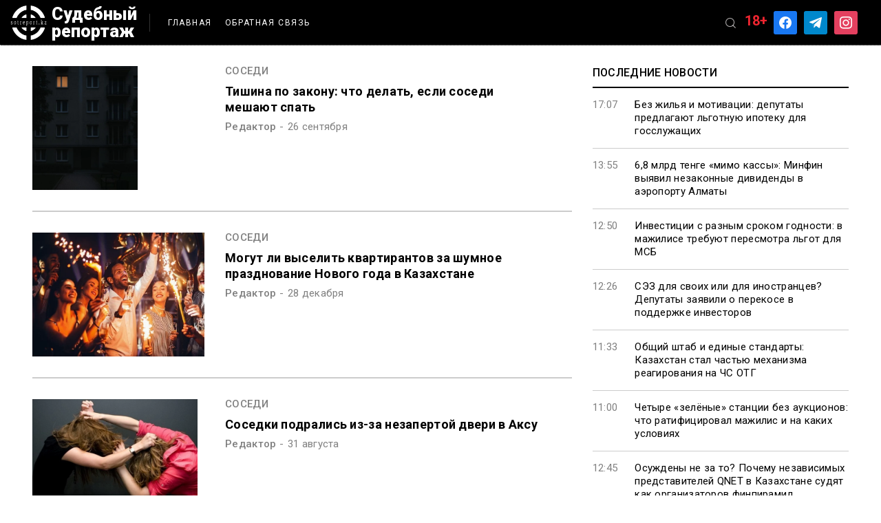

--- FILE ---
content_type: text/html; charset=UTF-8
request_url: https://sotreport.kz/tag/sosedi/
body_size: 13661
content:
<!doctype html>
<html dir="ltr" lang="ru-RU" prefix="og: https://ogp.me/ns#">
<head>
	<meta charset="UTF-8">
	<meta name="viewport" content="width=device-width, initial-scale=1">
	<meta name="yandex-verification" content="8b5d371b9818118f" />
	<link rel="profile" href="https://gmpg.org/xfn/11">
	<link rel="stylesheet" href="https://unpkg.com/swiper/swiper-bundle.min.css" />
	
	<script src="https://code.jquery.com/jquery-3.6.0.js"
  	integrity="sha256-H+K7U5CnXl1h5ywQfKtSj8PCmoN9aaq30gDh27Xc0jk="
  	crossorigin="anonymous"></script>
	

	<!-- Yandex.Metrika counter -->
	<script type="text/javascript" >
	   (function(m,e,t,r,i,k,a){m[i]=m[i]||function(){(m[i].a=m[i].a||[]).push(arguments)};
	   m[i].l=1*new Date();k=e.createElement(t),a=e.getElementsByTagName(t)[0],k.async=1,k.src=r,a.parentNode.insertBefore(k,a)})
	   (window, document, "script", "https://mc.yandex.ru/metrika/tag.js", "ym");

	   ym(81318001, "init", {
			clickmap:true,
			trackLinks:true,
			accurateTrackBounce:true,
			webvisor:true
	   });
	</script>
	<noscript><div><img src="https://mc.yandex.ru/watch/81318001" style="position:absolute; left:-9999px;" alt="" /></div></noscript>
	<!-- /Yandex.Metrika counter -->
	
	<!-- Global site tag (gtag.js) - Google Analytics -->
	<script async src="https://www.googletagmanager.com/gtag/js?id=G-L9QM82MBSL"></script>
	<script>
	  window.dataLayer = window.dataLayer || [];
	  function gtag(){dataLayer.push(arguments);}
	  gtag('js', new Date());

	  gtag('config', 'G-L9QM82MBSL');
	</script>
	<title>соседи - Судебный репортаж</title>
	<style>img:is([sizes="auto" i], [sizes^="auto," i]) { contain-intrinsic-size: 3000px 1500px }</style>
	
		<!-- All in One SEO 4.7.9.1 - aioseo.com -->
	<meta name="robots" content="max-image-preview:large" />
	<link rel="canonical" href="https://sotreport.kz/tag/sosedi/" />
	<meta name="generator" content="All in One SEO (AIOSEO) 4.7.9.1" />
		<script type="application/ld+json" class="aioseo-schema">
			{"@context":"https:\/\/schema.org","@graph":[{"@type":"BreadcrumbList","@id":"https:\/\/sotreport.kz\/tag\/sosedi\/#breadcrumblist","itemListElement":[{"@type":"ListItem","@id":"https:\/\/sotreport.kz\/#listItem","position":1,"name":"\u0413\u043b\u0430\u0432\u043d\u0430\u044f \u0441\u0442\u0440\u0430\u043d\u0438\u0446\u0430","item":"https:\/\/sotreport.kz\/","nextItem":{"@type":"ListItem","@id":"https:\/\/sotreport.kz\/tag\/sosedi\/#listItem","name":"\u0441\u043e\u0441\u0435\u0434\u0438"}},{"@type":"ListItem","@id":"https:\/\/sotreport.kz\/tag\/sosedi\/#listItem","position":2,"name":"\u0441\u043e\u0441\u0435\u0434\u0438","previousItem":{"@type":"ListItem","@id":"https:\/\/sotreport.kz\/#listItem","name":"\u0413\u043b\u0430\u0432\u043d\u0430\u044f \u0441\u0442\u0440\u0430\u043d\u0438\u0446\u0430"}}]},{"@type":"CollectionPage","@id":"https:\/\/sotreport.kz\/tag\/sosedi\/#collectionpage","url":"https:\/\/sotreport.kz\/tag\/sosedi\/","name":"\u0441\u043e\u0441\u0435\u0434\u0438 - \u0421\u0443\u0434\u0435\u0431\u043d\u044b\u0439 \u0440\u0435\u043f\u043e\u0440\u0442\u0430\u0436","inLanguage":"ru-RU","isPartOf":{"@id":"https:\/\/sotreport.kz\/#website"},"breadcrumb":{"@id":"https:\/\/sotreport.kz\/tag\/sosedi\/#breadcrumblist"}},{"@type":"Organization","@id":"https:\/\/sotreport.kz\/#organization","name":"\u0421\u0443\u0434\u0435\u0431\u043d\u044b\u0439 \u0440\u0435\u043f\u043e\u0440\u0442\u0430\u0436","url":"https:\/\/sotreport.kz\/"},{"@type":"WebSite","@id":"https:\/\/sotreport.kz\/#website","url":"https:\/\/sotreport.kz\/","name":"\u0421\u0443\u0434\u0435\u0431\u043d\u044b\u0439 \u0440\u0435\u043f\u043e\u0440\u0442\u0430\u0436","inLanguage":"ru-RU","publisher":{"@id":"https:\/\/sotreport.kz\/#organization"}}]}
		</script>
		<!-- All in One SEO -->

<link rel='dns-prefetch' href='//stats.wp.com' />
<link rel='preconnect' href='//i0.wp.com' />
<link rel='preconnect' href='//c0.wp.com' />
<link rel="alternate" type="application/rss+xml" title="Судебный репортаж &raquo; Лента" href="https://sotreport.kz/feed/" />
<link rel="alternate" type="application/rss+xml" title="Судебный репортаж &raquo; Лента метки соседи" href="https://sotreport.kz/tag/sosedi/feed/" />
		<!-- This site uses the Google Analytics by MonsterInsights plugin v9.3.0 - Using Analytics tracking - https://www.monsterinsights.com/ -->
							<script src="//www.googletagmanager.com/gtag/js?id=G-L9QM82MBSL"  data-cfasync="false" data-wpfc-render="false" async></script>
			<script data-cfasync="false" data-wpfc-render="false">
				var mi_version = '9.3.0';
				var mi_track_user = true;
				var mi_no_track_reason = '';
								var MonsterInsightsDefaultLocations = {"page_location":"https:\/\/sotreport.kz\/tag\/sosedi\/"};
				if ( typeof MonsterInsightsPrivacyGuardFilter === 'function' ) {
					var MonsterInsightsLocations = (typeof MonsterInsightsExcludeQuery === 'object') ? MonsterInsightsPrivacyGuardFilter( MonsterInsightsExcludeQuery ) : MonsterInsightsPrivacyGuardFilter( MonsterInsightsDefaultLocations );
				} else {
					var MonsterInsightsLocations = (typeof MonsterInsightsExcludeQuery === 'object') ? MonsterInsightsExcludeQuery : MonsterInsightsDefaultLocations;
				}

								var disableStrs = [
										'ga-disable-G-L9QM82MBSL',
									];

				/* Function to detect opted out users */
				function __gtagTrackerIsOptedOut() {
					for (var index = 0; index < disableStrs.length; index++) {
						if (document.cookie.indexOf(disableStrs[index] + '=true') > -1) {
							return true;
						}
					}

					return false;
				}

				/* Disable tracking if the opt-out cookie exists. */
				if (__gtagTrackerIsOptedOut()) {
					for (var index = 0; index < disableStrs.length; index++) {
						window[disableStrs[index]] = true;
					}
				}

				/* Opt-out function */
				function __gtagTrackerOptout() {
					for (var index = 0; index < disableStrs.length; index++) {
						document.cookie = disableStrs[index] + '=true; expires=Thu, 31 Dec 2099 23:59:59 UTC; path=/';
						window[disableStrs[index]] = true;
					}
				}

				if ('undefined' === typeof gaOptout) {
					function gaOptout() {
						__gtagTrackerOptout();
					}
				}
								window.dataLayer = window.dataLayer || [];

				window.MonsterInsightsDualTracker = {
					helpers: {},
					trackers: {},
				};
				if (mi_track_user) {
					function __gtagDataLayer() {
						dataLayer.push(arguments);
					}

					function __gtagTracker(type, name, parameters) {
						if (!parameters) {
							parameters = {};
						}

						if (parameters.send_to) {
							__gtagDataLayer.apply(null, arguments);
							return;
						}

						if (type === 'event') {
														parameters.send_to = monsterinsights_frontend.v4_id;
							var hookName = name;
							if (typeof parameters['event_category'] !== 'undefined') {
								hookName = parameters['event_category'] + ':' + name;
							}

							if (typeof MonsterInsightsDualTracker.trackers[hookName] !== 'undefined') {
								MonsterInsightsDualTracker.trackers[hookName](parameters);
							} else {
								__gtagDataLayer('event', name, parameters);
							}
							
						} else {
							__gtagDataLayer.apply(null, arguments);
						}
					}

					__gtagTracker('js', new Date());
					__gtagTracker('set', {
						'developer_id.dZGIzZG': true,
											});
					if ( MonsterInsightsLocations.page_location ) {
						__gtagTracker('set', MonsterInsightsLocations);
					}
										__gtagTracker('config', 'G-L9QM82MBSL', {"forceSSL":"true","link_attribution":"true"} );
															window.gtag = __gtagTracker;										(function () {
						/* https://developers.google.com/analytics/devguides/collection/analyticsjs/ */
						/* ga and __gaTracker compatibility shim. */
						var noopfn = function () {
							return null;
						};
						var newtracker = function () {
							return new Tracker();
						};
						var Tracker = function () {
							return null;
						};
						var p = Tracker.prototype;
						p.get = noopfn;
						p.set = noopfn;
						p.send = function () {
							var args = Array.prototype.slice.call(arguments);
							args.unshift('send');
							__gaTracker.apply(null, args);
						};
						var __gaTracker = function () {
							var len = arguments.length;
							if (len === 0) {
								return;
							}
							var f = arguments[len - 1];
							if (typeof f !== 'object' || f === null || typeof f.hitCallback !== 'function') {
								if ('send' === arguments[0]) {
									var hitConverted, hitObject = false, action;
									if ('event' === arguments[1]) {
										if ('undefined' !== typeof arguments[3]) {
											hitObject = {
												'eventAction': arguments[3],
												'eventCategory': arguments[2],
												'eventLabel': arguments[4],
												'value': arguments[5] ? arguments[5] : 1,
											}
										}
									}
									if ('pageview' === arguments[1]) {
										if ('undefined' !== typeof arguments[2]) {
											hitObject = {
												'eventAction': 'page_view',
												'page_path': arguments[2],
											}
										}
									}
									if (typeof arguments[2] === 'object') {
										hitObject = arguments[2];
									}
									if (typeof arguments[5] === 'object') {
										Object.assign(hitObject, arguments[5]);
									}
									if ('undefined' !== typeof arguments[1].hitType) {
										hitObject = arguments[1];
										if ('pageview' === hitObject.hitType) {
											hitObject.eventAction = 'page_view';
										}
									}
									if (hitObject) {
										action = 'timing' === arguments[1].hitType ? 'timing_complete' : hitObject.eventAction;
										hitConverted = mapArgs(hitObject);
										__gtagTracker('event', action, hitConverted);
									}
								}
								return;
							}

							function mapArgs(args) {
								var arg, hit = {};
								var gaMap = {
									'eventCategory': 'event_category',
									'eventAction': 'event_action',
									'eventLabel': 'event_label',
									'eventValue': 'event_value',
									'nonInteraction': 'non_interaction',
									'timingCategory': 'event_category',
									'timingVar': 'name',
									'timingValue': 'value',
									'timingLabel': 'event_label',
									'page': 'page_path',
									'location': 'page_location',
									'title': 'page_title',
									'referrer' : 'page_referrer',
								};
								for (arg in args) {
																		if (!(!args.hasOwnProperty(arg) || !gaMap.hasOwnProperty(arg))) {
										hit[gaMap[arg]] = args[arg];
									} else {
										hit[arg] = args[arg];
									}
								}
								return hit;
							}

							try {
								f.hitCallback();
							} catch (ex) {
							}
						};
						__gaTracker.create = newtracker;
						__gaTracker.getByName = newtracker;
						__gaTracker.getAll = function () {
							return [];
						};
						__gaTracker.remove = noopfn;
						__gaTracker.loaded = true;
						window['__gaTracker'] = __gaTracker;
					})();
									} else {
										console.log("");
					(function () {
						function __gtagTracker() {
							return null;
						}

						window['__gtagTracker'] = __gtagTracker;
						window['gtag'] = __gtagTracker;
					})();
									}
			</script>
				<!-- / Google Analytics by MonsterInsights -->
		<script>
window._wpemojiSettings = {"baseUrl":"https:\/\/s.w.org\/images\/core\/emoji\/15.0.3\/72x72\/","ext":".png","svgUrl":"https:\/\/s.w.org\/images\/core\/emoji\/15.0.3\/svg\/","svgExt":".svg","source":{"concatemoji":"https:\/\/sotreport.kz\/wp-includes\/js\/wp-emoji-release.min.js?ver=6.7.4"}};
/*! This file is auto-generated */
!function(i,n){var o,s,e;function c(e){try{var t={supportTests:e,timestamp:(new Date).valueOf()};sessionStorage.setItem(o,JSON.stringify(t))}catch(e){}}function p(e,t,n){e.clearRect(0,0,e.canvas.width,e.canvas.height),e.fillText(t,0,0);var t=new Uint32Array(e.getImageData(0,0,e.canvas.width,e.canvas.height).data),r=(e.clearRect(0,0,e.canvas.width,e.canvas.height),e.fillText(n,0,0),new Uint32Array(e.getImageData(0,0,e.canvas.width,e.canvas.height).data));return t.every(function(e,t){return e===r[t]})}function u(e,t,n){switch(t){case"flag":return n(e,"\ud83c\udff3\ufe0f\u200d\u26a7\ufe0f","\ud83c\udff3\ufe0f\u200b\u26a7\ufe0f")?!1:!n(e,"\ud83c\uddfa\ud83c\uddf3","\ud83c\uddfa\u200b\ud83c\uddf3")&&!n(e,"\ud83c\udff4\udb40\udc67\udb40\udc62\udb40\udc65\udb40\udc6e\udb40\udc67\udb40\udc7f","\ud83c\udff4\u200b\udb40\udc67\u200b\udb40\udc62\u200b\udb40\udc65\u200b\udb40\udc6e\u200b\udb40\udc67\u200b\udb40\udc7f");case"emoji":return!n(e,"\ud83d\udc26\u200d\u2b1b","\ud83d\udc26\u200b\u2b1b")}return!1}function f(e,t,n){var r="undefined"!=typeof WorkerGlobalScope&&self instanceof WorkerGlobalScope?new OffscreenCanvas(300,150):i.createElement("canvas"),a=r.getContext("2d",{willReadFrequently:!0}),o=(a.textBaseline="top",a.font="600 32px Arial",{});return e.forEach(function(e){o[e]=t(a,e,n)}),o}function t(e){var t=i.createElement("script");t.src=e,t.defer=!0,i.head.appendChild(t)}"undefined"!=typeof Promise&&(o="wpEmojiSettingsSupports",s=["flag","emoji"],n.supports={everything:!0,everythingExceptFlag:!0},e=new Promise(function(e){i.addEventListener("DOMContentLoaded",e,{once:!0})}),new Promise(function(t){var n=function(){try{var e=JSON.parse(sessionStorage.getItem(o));if("object"==typeof e&&"number"==typeof e.timestamp&&(new Date).valueOf()<e.timestamp+604800&&"object"==typeof e.supportTests)return e.supportTests}catch(e){}return null}();if(!n){if("undefined"!=typeof Worker&&"undefined"!=typeof OffscreenCanvas&&"undefined"!=typeof URL&&URL.createObjectURL&&"undefined"!=typeof Blob)try{var e="postMessage("+f.toString()+"("+[JSON.stringify(s),u.toString(),p.toString()].join(",")+"));",r=new Blob([e],{type:"text/javascript"}),a=new Worker(URL.createObjectURL(r),{name:"wpTestEmojiSupports"});return void(a.onmessage=function(e){c(n=e.data),a.terminate(),t(n)})}catch(e){}c(n=f(s,u,p))}t(n)}).then(function(e){for(var t in e)n.supports[t]=e[t],n.supports.everything=n.supports.everything&&n.supports[t],"flag"!==t&&(n.supports.everythingExceptFlag=n.supports.everythingExceptFlag&&n.supports[t]);n.supports.everythingExceptFlag=n.supports.everythingExceptFlag&&!n.supports.flag,n.DOMReady=!1,n.readyCallback=function(){n.DOMReady=!0}}).then(function(){return e}).then(function(){var e;n.supports.everything||(n.readyCallback(),(e=n.source||{}).concatemoji?t(e.concatemoji):e.wpemoji&&e.twemoji&&(t(e.twemoji),t(e.wpemoji)))}))}((window,document),window._wpemojiSettings);
</script>
<style id='wp-emoji-styles-inline-css'>

	img.wp-smiley, img.emoji {
		display: inline !important;
		border: none !important;
		box-shadow: none !important;
		height: 1em !important;
		width: 1em !important;
		margin: 0 0.07em !important;
		vertical-align: -0.1em !important;
		background: none !important;
		padding: 0 !important;
	}
</style>
<link rel='stylesheet' id='wp-block-library-css' href='https://c0.wp.com/c/6.7.4/wp-includes/css/dist/block-library/style.min.css' media='all' />
<link rel='stylesheet' id='wpzoom-social-icons-block-style-css' href='https://sotreport.kz/wp-content/plugins/social-icons-widget-by-wpzoom/block/dist/style-wpzoom-social-icons.css?ver=4.3.4' media='all' />
<link rel='stylesheet' id='mediaelement-css' href='https://c0.wp.com/c/6.7.4/wp-includes/js/mediaelement/mediaelementplayer-legacy.min.css' media='all' />
<link rel='stylesheet' id='wp-mediaelement-css' href='https://c0.wp.com/c/6.7.4/wp-includes/js/mediaelement/wp-mediaelement.min.css' media='all' />
<style id='jetpack-sharing-buttons-style-inline-css'>
.jetpack-sharing-buttons__services-list{display:flex;flex-direction:row;flex-wrap:wrap;gap:0;list-style-type:none;margin:5px;padding:0}.jetpack-sharing-buttons__services-list.has-small-icon-size{font-size:12px}.jetpack-sharing-buttons__services-list.has-normal-icon-size{font-size:16px}.jetpack-sharing-buttons__services-list.has-large-icon-size{font-size:24px}.jetpack-sharing-buttons__services-list.has-huge-icon-size{font-size:36px}@media print{.jetpack-sharing-buttons__services-list{display:none!important}}.editor-styles-wrapper .wp-block-jetpack-sharing-buttons{gap:0;padding-inline-start:0}ul.jetpack-sharing-buttons__services-list.has-background{padding:1.25em 2.375em}
</style>
<style id='classic-theme-styles-inline-css'>
/*! This file is auto-generated */
.wp-block-button__link{color:#fff;background-color:#32373c;border-radius:9999px;box-shadow:none;text-decoration:none;padding:calc(.667em + 2px) calc(1.333em + 2px);font-size:1.125em}.wp-block-file__button{background:#32373c;color:#fff;text-decoration:none}
</style>
<style id='global-styles-inline-css'>
:root{--wp--preset--aspect-ratio--square: 1;--wp--preset--aspect-ratio--4-3: 4/3;--wp--preset--aspect-ratio--3-4: 3/4;--wp--preset--aspect-ratio--3-2: 3/2;--wp--preset--aspect-ratio--2-3: 2/3;--wp--preset--aspect-ratio--16-9: 16/9;--wp--preset--aspect-ratio--9-16: 9/16;--wp--preset--color--black: #000000;--wp--preset--color--cyan-bluish-gray: #abb8c3;--wp--preset--color--white: #ffffff;--wp--preset--color--pale-pink: #f78da7;--wp--preset--color--vivid-red: #cf2e2e;--wp--preset--color--luminous-vivid-orange: #ff6900;--wp--preset--color--luminous-vivid-amber: #fcb900;--wp--preset--color--light-green-cyan: #7bdcb5;--wp--preset--color--vivid-green-cyan: #00d084;--wp--preset--color--pale-cyan-blue: #8ed1fc;--wp--preset--color--vivid-cyan-blue: #0693e3;--wp--preset--color--vivid-purple: #9b51e0;--wp--preset--gradient--vivid-cyan-blue-to-vivid-purple: linear-gradient(135deg,rgba(6,147,227,1) 0%,rgb(155,81,224) 100%);--wp--preset--gradient--light-green-cyan-to-vivid-green-cyan: linear-gradient(135deg,rgb(122,220,180) 0%,rgb(0,208,130) 100%);--wp--preset--gradient--luminous-vivid-amber-to-luminous-vivid-orange: linear-gradient(135deg,rgba(252,185,0,1) 0%,rgba(255,105,0,1) 100%);--wp--preset--gradient--luminous-vivid-orange-to-vivid-red: linear-gradient(135deg,rgba(255,105,0,1) 0%,rgb(207,46,46) 100%);--wp--preset--gradient--very-light-gray-to-cyan-bluish-gray: linear-gradient(135deg,rgb(238,238,238) 0%,rgb(169,184,195) 100%);--wp--preset--gradient--cool-to-warm-spectrum: linear-gradient(135deg,rgb(74,234,220) 0%,rgb(151,120,209) 20%,rgb(207,42,186) 40%,rgb(238,44,130) 60%,rgb(251,105,98) 80%,rgb(254,248,76) 100%);--wp--preset--gradient--blush-light-purple: linear-gradient(135deg,rgb(255,206,236) 0%,rgb(152,150,240) 100%);--wp--preset--gradient--blush-bordeaux: linear-gradient(135deg,rgb(254,205,165) 0%,rgb(254,45,45) 50%,rgb(107,0,62) 100%);--wp--preset--gradient--luminous-dusk: linear-gradient(135deg,rgb(255,203,112) 0%,rgb(199,81,192) 50%,rgb(65,88,208) 100%);--wp--preset--gradient--pale-ocean: linear-gradient(135deg,rgb(255,245,203) 0%,rgb(182,227,212) 50%,rgb(51,167,181) 100%);--wp--preset--gradient--electric-grass: linear-gradient(135deg,rgb(202,248,128) 0%,rgb(113,206,126) 100%);--wp--preset--gradient--midnight: linear-gradient(135deg,rgb(2,3,129) 0%,rgb(40,116,252) 100%);--wp--preset--font-size--small: 13px;--wp--preset--font-size--medium: 20px;--wp--preset--font-size--large: 36px;--wp--preset--font-size--x-large: 42px;--wp--preset--spacing--20: 0.44rem;--wp--preset--spacing--30: 0.67rem;--wp--preset--spacing--40: 1rem;--wp--preset--spacing--50: 1.5rem;--wp--preset--spacing--60: 2.25rem;--wp--preset--spacing--70: 3.38rem;--wp--preset--spacing--80: 5.06rem;--wp--preset--shadow--natural: 6px 6px 9px rgba(0, 0, 0, 0.2);--wp--preset--shadow--deep: 12px 12px 50px rgba(0, 0, 0, 0.4);--wp--preset--shadow--sharp: 6px 6px 0px rgba(0, 0, 0, 0.2);--wp--preset--shadow--outlined: 6px 6px 0px -3px rgba(255, 255, 255, 1), 6px 6px rgba(0, 0, 0, 1);--wp--preset--shadow--crisp: 6px 6px 0px rgba(0, 0, 0, 1);}:where(.is-layout-flex){gap: 0.5em;}:where(.is-layout-grid){gap: 0.5em;}body .is-layout-flex{display: flex;}.is-layout-flex{flex-wrap: wrap;align-items: center;}.is-layout-flex > :is(*, div){margin: 0;}body .is-layout-grid{display: grid;}.is-layout-grid > :is(*, div){margin: 0;}:where(.wp-block-columns.is-layout-flex){gap: 2em;}:where(.wp-block-columns.is-layout-grid){gap: 2em;}:where(.wp-block-post-template.is-layout-flex){gap: 1.25em;}:where(.wp-block-post-template.is-layout-grid){gap: 1.25em;}.has-black-color{color: var(--wp--preset--color--black) !important;}.has-cyan-bluish-gray-color{color: var(--wp--preset--color--cyan-bluish-gray) !important;}.has-white-color{color: var(--wp--preset--color--white) !important;}.has-pale-pink-color{color: var(--wp--preset--color--pale-pink) !important;}.has-vivid-red-color{color: var(--wp--preset--color--vivid-red) !important;}.has-luminous-vivid-orange-color{color: var(--wp--preset--color--luminous-vivid-orange) !important;}.has-luminous-vivid-amber-color{color: var(--wp--preset--color--luminous-vivid-amber) !important;}.has-light-green-cyan-color{color: var(--wp--preset--color--light-green-cyan) !important;}.has-vivid-green-cyan-color{color: var(--wp--preset--color--vivid-green-cyan) !important;}.has-pale-cyan-blue-color{color: var(--wp--preset--color--pale-cyan-blue) !important;}.has-vivid-cyan-blue-color{color: var(--wp--preset--color--vivid-cyan-blue) !important;}.has-vivid-purple-color{color: var(--wp--preset--color--vivid-purple) !important;}.has-black-background-color{background-color: var(--wp--preset--color--black) !important;}.has-cyan-bluish-gray-background-color{background-color: var(--wp--preset--color--cyan-bluish-gray) !important;}.has-white-background-color{background-color: var(--wp--preset--color--white) !important;}.has-pale-pink-background-color{background-color: var(--wp--preset--color--pale-pink) !important;}.has-vivid-red-background-color{background-color: var(--wp--preset--color--vivid-red) !important;}.has-luminous-vivid-orange-background-color{background-color: var(--wp--preset--color--luminous-vivid-orange) !important;}.has-luminous-vivid-amber-background-color{background-color: var(--wp--preset--color--luminous-vivid-amber) !important;}.has-light-green-cyan-background-color{background-color: var(--wp--preset--color--light-green-cyan) !important;}.has-vivid-green-cyan-background-color{background-color: var(--wp--preset--color--vivid-green-cyan) !important;}.has-pale-cyan-blue-background-color{background-color: var(--wp--preset--color--pale-cyan-blue) !important;}.has-vivid-cyan-blue-background-color{background-color: var(--wp--preset--color--vivid-cyan-blue) !important;}.has-vivid-purple-background-color{background-color: var(--wp--preset--color--vivid-purple) !important;}.has-black-border-color{border-color: var(--wp--preset--color--black) !important;}.has-cyan-bluish-gray-border-color{border-color: var(--wp--preset--color--cyan-bluish-gray) !important;}.has-white-border-color{border-color: var(--wp--preset--color--white) !important;}.has-pale-pink-border-color{border-color: var(--wp--preset--color--pale-pink) !important;}.has-vivid-red-border-color{border-color: var(--wp--preset--color--vivid-red) !important;}.has-luminous-vivid-orange-border-color{border-color: var(--wp--preset--color--luminous-vivid-orange) !important;}.has-luminous-vivid-amber-border-color{border-color: var(--wp--preset--color--luminous-vivid-amber) !important;}.has-light-green-cyan-border-color{border-color: var(--wp--preset--color--light-green-cyan) !important;}.has-vivid-green-cyan-border-color{border-color: var(--wp--preset--color--vivid-green-cyan) !important;}.has-pale-cyan-blue-border-color{border-color: var(--wp--preset--color--pale-cyan-blue) !important;}.has-vivid-cyan-blue-border-color{border-color: var(--wp--preset--color--vivid-cyan-blue) !important;}.has-vivid-purple-border-color{border-color: var(--wp--preset--color--vivid-purple) !important;}.has-vivid-cyan-blue-to-vivid-purple-gradient-background{background: var(--wp--preset--gradient--vivid-cyan-blue-to-vivid-purple) !important;}.has-light-green-cyan-to-vivid-green-cyan-gradient-background{background: var(--wp--preset--gradient--light-green-cyan-to-vivid-green-cyan) !important;}.has-luminous-vivid-amber-to-luminous-vivid-orange-gradient-background{background: var(--wp--preset--gradient--luminous-vivid-amber-to-luminous-vivid-orange) !important;}.has-luminous-vivid-orange-to-vivid-red-gradient-background{background: var(--wp--preset--gradient--luminous-vivid-orange-to-vivid-red) !important;}.has-very-light-gray-to-cyan-bluish-gray-gradient-background{background: var(--wp--preset--gradient--very-light-gray-to-cyan-bluish-gray) !important;}.has-cool-to-warm-spectrum-gradient-background{background: var(--wp--preset--gradient--cool-to-warm-spectrum) !important;}.has-blush-light-purple-gradient-background{background: var(--wp--preset--gradient--blush-light-purple) !important;}.has-blush-bordeaux-gradient-background{background: var(--wp--preset--gradient--blush-bordeaux) !important;}.has-luminous-dusk-gradient-background{background: var(--wp--preset--gradient--luminous-dusk) !important;}.has-pale-ocean-gradient-background{background: var(--wp--preset--gradient--pale-ocean) !important;}.has-electric-grass-gradient-background{background: var(--wp--preset--gradient--electric-grass) !important;}.has-midnight-gradient-background{background: var(--wp--preset--gradient--midnight) !important;}.has-small-font-size{font-size: var(--wp--preset--font-size--small) !important;}.has-medium-font-size{font-size: var(--wp--preset--font-size--medium) !important;}.has-large-font-size{font-size: var(--wp--preset--font-size--large) !important;}.has-x-large-font-size{font-size: var(--wp--preset--font-size--x-large) !important;}
:where(.wp-block-post-template.is-layout-flex){gap: 1.25em;}:where(.wp-block-post-template.is-layout-grid){gap: 1.25em;}
:where(.wp-block-columns.is-layout-flex){gap: 2em;}:where(.wp-block-columns.is-layout-grid){gap: 2em;}
:root :where(.wp-block-pullquote){font-size: 1.5em;line-height: 1.6;}
</style>
<link rel='stylesheet' id='cntctfrm_form_style-css' href='https://sotreport.kz/wp-content/plugins/contact-form-plugin/css/form_style.css?ver=4.3.6' media='all' />
<link rel='stylesheet' id='foobox-free-min-css' href='https://sotreport.kz/wp-content/plugins/foobox-image-lightbox/free/css/foobox.free.min.css?ver=2.7.34' media='all' />
<link rel='stylesheet' id='wp-downloadmanager-css' href='https://sotreport.kz/wp-content/plugins/wp-downloadmanager/download-css.css?ver=1.68.9' media='all' />
<link rel='stylesheet' id='mincss-css' href='https://sotreport.kz/wp-content/themes/news-site/css/style.min.css?ver=6.7.4' media='all' />
<link rel='stylesheet' id='wpzoom-social-icons-socicon-css' href='https://sotreport.kz/wp-content/plugins/social-icons-widget-by-wpzoom/assets/css/wpzoom-socicon.css?ver=1733818897' media='all' />
<link rel='stylesheet' id='wpzoom-social-icons-genericons-css' href='https://sotreport.kz/wp-content/plugins/social-icons-widget-by-wpzoom/assets/css/genericons.css?ver=1733818897' media='all' />
<link rel='stylesheet' id='wpzoom-social-icons-academicons-css' href='https://sotreport.kz/wp-content/plugins/social-icons-widget-by-wpzoom/assets/css/academicons.min.css?ver=1733818897' media='all' />
<link rel='stylesheet' id='wpzoom-social-icons-font-awesome-3-css' href='https://sotreport.kz/wp-content/plugins/social-icons-widget-by-wpzoom/assets/css/font-awesome-3.min.css?ver=1733818897' media='all' />
<link rel='stylesheet' id='dashicons-css' href='https://c0.wp.com/c/6.7.4/wp-includes/css/dashicons.min.css' media='all' />
<link rel='stylesheet' id='wpzoom-social-icons-styles-css' href='https://sotreport.kz/wp-content/plugins/social-icons-widget-by-wpzoom/assets/css/wpzoom-social-icons-styles.css?ver=1733818897' media='all' />
<link rel='stylesheet' id='fancybox-css' href='https://sotreport.kz/wp-content/plugins/easy-fancybox/fancybox/1.5.4/jquery.fancybox.min.css?ver=6.7.4' media='screen' />
<style id='fancybox-inline-css'>
#fancybox-outer{background:#ffffff}#fancybox-content{background:#ffffff;border-color:#ffffff;color:#000000;}#fancybox-title,#fancybox-title-float-main{color:#fff}
</style>
<link rel='stylesheet' id='wp-pagenavi-css' href='https://sotreport.kz/wp-content/plugins/wp-pagenavi/pagenavi-css.css?ver=2.70' media='all' />
<link rel='preload' as='font'  id='wpzoom-social-icons-font-academicons-woff2-css' href='https://sotreport.kz/wp-content/plugins/social-icons-widget-by-wpzoom/assets/font/academicons.woff2?v=1.9.2' type='font/woff2' crossorigin />
<link rel='preload' as='font'  id='wpzoom-social-icons-font-fontawesome-3-woff2-css' href='https://sotreport.kz/wp-content/plugins/social-icons-widget-by-wpzoom/assets/font/fontawesome-webfont.woff2?v=4.7.0' type='font/woff2' crossorigin />
<link rel='preload' as='font'  id='wpzoom-social-icons-font-genericons-woff-css' href='https://sotreport.kz/wp-content/plugins/social-icons-widget-by-wpzoom/assets/font/Genericons.woff' type='font/woff' crossorigin />
<link rel='preload' as='font'  id='wpzoom-social-icons-font-socicon-woff2-css' href='https://sotreport.kz/wp-content/plugins/social-icons-widget-by-wpzoom/assets/font/socicon.woff2?v=4.3.4' type='font/woff2' crossorigin />
<script src="https://sotreport.kz/wp-content/plugins/google-analytics-for-wordpress/assets/js/frontend-gtag.min.js?ver=9.3.0" id="monsterinsights-frontend-script-js" async data-wp-strategy="async"></script>
<script data-cfasync="false" data-wpfc-render="false" id='monsterinsights-frontend-script-js-extra'>var monsterinsights_frontend = {"js_events_tracking":"true","download_extensions":"doc,pdf,ppt,zip,xls,docx,pptx,xlsx","inbound_paths":"[{\"path\":\"\\\/go\\\/\",\"label\":\"affiliate\"},{\"path\":\"\\\/recommend\\\/\",\"label\":\"affiliate\"}]","home_url":"https:\/\/sotreport.kz","hash_tracking":"false","v4_id":"G-L9QM82MBSL"};</script>
<script src="https://c0.wp.com/c/6.7.4/wp-includes/js/jquery/jquery.min.js" id="jquery-core-js"></script>
<script src="https://c0.wp.com/c/6.7.4/wp-includes/js/jquery/jquery-migrate.min.js" id="jquery-migrate-js"></script>
<script id="foobox-free-min-js-before">
/* Run FooBox FREE (v2.7.34) */
var FOOBOX = window.FOOBOX = {
	ready: true,
	disableOthers: false,
	o: {wordpress: { enabled: true }, countMessage:'image %index of %total', captions: { dataTitle: ["captionTitle","title"], dataDesc: ["captionDesc","description"] }, rel: '', excludes:'.fbx-link,.nofoobox,.nolightbox,a[href*="pinterest.com/pin/create/button/"]', affiliate : { enabled: false }},
	selectors: [
		".foogallery-container.foogallery-lightbox-foobox", ".foogallery-container.foogallery-lightbox-foobox-free", ".gallery", ".wp-block-gallery", ".wp-caption", ".wp-block-image", "a:has(img[class*=wp-image-])", ".post a:has(img[class*=wp-image-])", ".foobox"
	],
	pre: function( $ ){
		// Custom JavaScript (Pre)
		
	},
	post: function( $ ){
		// Custom JavaScript (Post)
		
		// Custom Captions Code
		
	},
	custom: function( $ ){
		// Custom Extra JS
		
	}
};
</script>
<script src="https://sotreport.kz/wp-content/plugins/foobox-image-lightbox/free/js/foobox.free.min.js?ver=2.7.34" id="foobox-free-min-js"></script>
<link rel="https://api.w.org/" href="https://sotreport.kz/wp-json/" /><link rel="alternate" title="JSON" type="application/json" href="https://sotreport.kz/wp-json/wp/v2/tags/3915" /><link rel="EditURI" type="application/rsd+xml" title="RSD" href="https://sotreport.kz/xmlrpc.php?rsd" />
<meta name="generator" content="WordPress 6.7.4" />
<style>
		#category-posts-2-internal ul {padding: 0;}
#category-posts-2-internal .cat-post-item img {max-width: initial; max-height: initial; margin: initial;}
#category-posts-2-internal .cat-post-author {margin-bottom: 0;}
#category-posts-2-internal .cat-post-thumbnail {margin: 5px 10px 5px 0;}
#category-posts-2-internal .cat-post-item:before {content: ""; clear: both;}
#category-posts-2-internal .cat-post-excerpt-more {display: inline-block;}
#category-posts-2-internal .cat-post-item {list-style: none; margin: 3px 0 10px; padding: 3px 0;}
#category-posts-2-internal .cat-post-current .cat-post-title {font-weight: bold; text-transform: uppercase;}
#category-posts-2-internal [class*=cat-post-tax] {font-size: 0.85em;}
#category-posts-2-internal [class*=cat-post-tax] * {display:inline-block;}
#category-posts-2-internal .cat-post-item:after {content: ""; display: table;	clear: both;}
#category-posts-2-internal .cat-post-item .cat-post-title {overflow: hidden;text-overflow: ellipsis;white-space: initial;display: -webkit-box;-webkit-line-clamp: 2;-webkit-box-orient: vertical;padding-bottom: 0 !important;}
#category-posts-2-internal .cat-post-item:after {content: ""; display: table;	clear: both;}
#category-posts-2-internal .cat-post-thumbnail {display:block; float:left; margin:5px 10px 5px 0;}
#category-posts-2-internal .cat-post-crop {overflow:hidden;display:block;}
#category-posts-2-internal p {margin:5px 0 0 0}
#category-posts-2-internal li > div {margin:5px 0 0 0; clear:both;}
#category-posts-2-internal .dashicons {vertical-align:middle;}
#category-posts-2-internal .cat-post-thumbnail .cat-post-crop img {height: 150px;}
#category-posts-2-internal .cat-post-thumbnail .cat-post-crop img {width: 150px;}
#category-posts-2-internal .cat-post-thumbnail .cat-post-crop img {object-fit: cover; max-width: 100%; display: block;}
#category-posts-2-internal .cat-post-thumbnail .cat-post-crop-not-supported img {width: 100%;}
#category-posts-2-internal .cat-post-thumbnail {max-width:100%;}
#category-posts-2-internal .cat-post-item img {margin: initial;}
</style>
		<!-- Global site tag (gtag.js) - Google Analytics -->
<script async src="https://www.googletagmanager.com/gtag/js?id=UA-143538892-1"></script>
<script>
  window.dataLayer = window.dataLayer || [];
  function gtag(){dataLayer.push(arguments);}
  gtag('js', new Date());

  gtag('config', 'UA-143538892-1');
</script>	<style>img#wpstats{display:none}</style>
		<link rel="icon" href="https://i0.wp.com/sotreport.kz/wp-content/uploads/2021/04/cropped-logo-sotreport-1.jpeg?fit=32%2C32&#038;ssl=1" sizes="32x32" />
<link rel="icon" href="https://i0.wp.com/sotreport.kz/wp-content/uploads/2021/04/cropped-logo-sotreport-1.jpeg?fit=192%2C192&#038;ssl=1" sizes="192x192" />
<link rel="apple-touch-icon" href="https://i0.wp.com/sotreport.kz/wp-content/uploads/2021/04/cropped-logo-sotreport-1.jpeg?fit=180%2C180&#038;ssl=1" />
<meta name="msapplication-TileImage" content="https://i0.wp.com/sotreport.kz/wp-content/uploads/2021/04/cropped-logo-sotreport-1.jpeg?fit=270%2C270&#038;ssl=1" />
</head>

<body class="archive tag tag-sosedi tag-3915 hfeed">
<div id="page" class="site">
		

	<header class="header">
   		<div class="header-container">
			<div class="header-wrapper">
				<span class="header__logo">
					<a href="/">
					<div class="header-logo__img" >
						<img  src="/wp-content/themes/news-site/img/logo2.jpg" alt="">
					</div>
					Судебный репортаж
					</a>
				</span>
				<nav class="header__menu menu-header">
					<ul class="menu-header__list">
						<ul id="menu" class="menu-header__list"><li id="menu-item-8408" class="menu-header__item"><a href="https://sotreport.kz/">Главная</a></li>
<li id="menu-item-8410" class="menu-header__item"><a href="https://sotreport.kz/feedback/">Обратная связь</a></li>
</ul> 
					</ul> 
					<div class="menu-header__form">
						<div class="lang">
							<!---->
						</div>   
						<a href="http://sotreport.kz/poisk/" class="menu-header__search _icon-loupe"></a>
						
						<div class="menu-header__restrictions">
							18+
						</div>
						<div class="menu-header__burger">
							<span></span>
							<span></span>
							<span></span>
						</div>
					</div>
					<div class="mobile-menu" >
					<ul class="mobile-menu__list">
						<ul id="menu" class="mobile-menu__list"><li class="mobile-menu__item"><a href="https://sotreport.kz/">Главная</a></li>
<li class="mobile-menu__item"><a href="https://sotreport.kz/feedback/">Обратная связь</a></li>
</ul>					</ul>
					<div id="social-icons-widget" class="social-icons-widget"><h3 class="social-icons-widget-title">Мы в социальных сетях</h3>
		
<ul class="zoom-social-icons-list zoom-social-icons-list--with-canvas zoom-social-icons-list--rounded zoom-social-icons-list--no-labels">

		
				<li class="zoom-social_icons-list__item">
		<a class="zoom-social_icons-list__link" href="https://www.facebook.com/sotreport.kz" target="_blank" title="Facebook" rel="nofollow">
									
						<span class="screen-reader-text">facebook</span>
			
						<span class="zoom-social_icons-list-span social-icon socicon socicon-facebook" data-hover-rule="background-color" data-hover-color="#1877F2" style="background-color : #1877F2; font-size: 18px; padding:8px" ></span>
			
					</a>
	</li>

	
				<li class="zoom-social_icons-list__item">
		<a class="zoom-social_icons-list__link" href="https://t.me/sotreport" target="_blank" title="Default Label" rel="nofollow">
									
						<span class="screen-reader-text">telegram</span>
			
						<span class="zoom-social_icons-list-span social-icon socicon socicon-telegram" data-hover-rule="background-color" data-hover-color="#0088cc" style="background-color : #0088cc; font-size: 18px; padding:8px" ></span>
			
					</a>
	</li>

	
				<li class="zoom-social_icons-list__item">
		<a class="zoom-social_icons-list__link" href="https://www.instagram.com/sotreport.kz/" target="_blank" title="Instagram" rel="nofollow">
									
						<span class="screen-reader-text">instagram</span>
			
						<span class="zoom-social_icons-list-span social-icon socicon socicon-instagram" data-hover-rule="background-color" data-hover-color="#e4405f" style="background-color : #e4405f; font-size: 18px; padding:8px" ></span>
			
					</a>
	</li>

	
</ul>

		</div>					
					</div>
				</nav>
				<div class="header-social">
					<div id="social-icons-widget" class="social-icons-widget"><h3 class="social-icons-widget-title">Мы в социальных сетях</h3>
		
<ul class="zoom-social-icons-list zoom-social-icons-list--with-canvas zoom-social-icons-list--rounded zoom-social-icons-list--no-labels">

		
				<li class="zoom-social_icons-list__item">
		<a class="zoom-social_icons-list__link" href="https://www.facebook.com/sotreport.kz" target="_blank" title="Facebook" rel="nofollow">
									
						<span class="screen-reader-text">facebook</span>
			
						<span class="zoom-social_icons-list-span social-icon socicon socicon-facebook" data-hover-rule="background-color" data-hover-color="#1877F2" style="background-color : #1877F2; font-size: 18px; padding:8px" ></span>
			
					</a>
	</li>

	
				<li class="zoom-social_icons-list__item">
		<a class="zoom-social_icons-list__link" href="https://t.me/sotreport" target="_blank" title="Default Label" rel="nofollow">
									
						<span class="screen-reader-text">telegram</span>
			
						<span class="zoom-social_icons-list-span social-icon socicon socicon-telegram" data-hover-rule="background-color" data-hover-color="#0088cc" style="background-color : #0088cc; font-size: 18px; padding:8px" ></span>
			
					</a>
	</li>

	
				<li class="zoom-social_icons-list__item">
		<a class="zoom-social_icons-list__link" href="https://www.instagram.com/sotreport.kz/" target="_blank" title="Instagram" rel="nofollow">
									
						<span class="screen-reader-text">instagram</span>
			
						<span class="zoom-social_icons-list-span social-icon socicon socicon-instagram" data-hover-rule="background-color" data-hover-color="#e4405f" style="background-color : #e4405f; font-size: 18px; padding:8px" ></span>
			
					</a>
	</li>

	
</ul>

		</div>				</div>
			</div>
		</div>
		
	</header>


<section>
     <div class="container">
			<div class="articles-item">
				<div class="articles-item__post item-post">
							      									   <a href="https://sotreport.kz/legal-advice/tishina-po-zakonu-chto-delat-esli-sosedi-meshayut-spat/" class="item-post__link ">
						      <div class="item-post__item">
						         <div class="item-post__img">
						            <img src="https://i0.wp.com/sotreport.kz/wp-content/uploads/2025/09/WhatsApp-Image-2025-09-26-at-12.25.06-e1758871545685.jpeg?fit=700%2C822&#038;ssl=1" alt="Тишина по закону: что делать, если соседи мешают спать">
						         </div>
						         <div class="item-post__text">
						            <div class="item-post__name">
						               соседи						            </div>
						            <div class="item-post__title">
						               Тишина по закону: что делать, если соседи мешают спать						            </div>
						            <div class="item-post__discription">
						               	
						            </div>
						            <div class="item-post__info post-info">
						               <div class="post-info__author">Редактор</div>
						               <span>-</span>
						               <div class="post-info__date">26 сентября</div>
						            </div>
						         </div>
						      </div>
						   </a>  

												   <a href="https://sotreport.kz/news/mogut-li-vyselit-kvartirantov-za-shumnoe-prazdnovanie-novogo-goda-v-kazahstane/" class="item-post__link ">
						      <div class="item-post__item">
						         <div class="item-post__img">
						            <img src="https://i0.wp.com/sotreport.kz/wp-content/uploads/2022/12/284.jpg?fit=740%2C493&#038;ssl=1" alt="Могут ли выселить квартирантов за шумное празднование Нового года в Казахстане">
						         </div>
						         <div class="item-post__text">
						            <div class="item-post__name">
						               соседи						            </div>
						            <div class="item-post__title">
						               Могут ли выселить квартирантов за шумное празднование Нового года в Казахстане						            </div>
						            <div class="item-post__discription">
						               	
						            </div>
						            <div class="item-post__info post-info">
						               <div class="post-info__author">Редактор</div>
						               <span>-</span>
						               <div class="post-info__date">28 декабря</div>
						            </div>
						         </div>
						      </div>
						   </a>  

												   <a href="https://sotreport.kz/news/sosedki-podralis-iz-za-nezapertoj-dveri-v-aksu/" class="item-post__link ">
						      <div class="item-post__item">
						         <div class="item-post__img">
						            <img src="https://i0.wp.com/sotreport.kz/wp-content/uploads/2022/08/630e09f2ebd78657481246.jpeg?fit=1200%2C900&#038;ssl=1" alt="Соседки подрались из-за незапертой двери в Аксу">
						         </div>
						         <div class="item-post__text">
						            <div class="item-post__name">
						               соседи						            </div>
						            <div class="item-post__title">
						               Соседки подрались из-за незапертой двери в Аксу						            </div>
						            <div class="item-post__discription">
						               	
						            </div>
						            <div class="item-post__info post-info">
						               <div class="post-info__author">Редактор</div>
						               <span>-</span>
						               <div class="post-info__date">31 августа</div>
						            </div>
						         </div>
						      </div>
						   </a>  

										</div>
								<div class="articles-item__last item-last">
				   <div class="item-last__title">
    				      Последние новости
				   </div>
				   							
					   <a href="https://sotreport.kz/?p=37558" class="item-columns__link archive-link">
							
					      <div class="columns-left__item item-news">
					         <div class="item-news__item">
					            17:07					         </div>
					         <div class="item-news__item">
					            Без жилья и мотивации: депутаты предлагают льготную ипотеку для госслужащих					         </div>
					      </div>
					   </a>
					   						
					   <a href="https://sotreport.kz/?p=37549" class="item-columns__link archive-link">
							
					      <div class="columns-left__item item-news">
					         <div class="item-news__item">
					            13:55					         </div>
					         <div class="item-news__item">
					            6,8 млрд тенге «мимо кассы»: Минфин выявил незаконные дивиденды в аэропорту Алматы					         </div>
					      </div>
					   </a>
					   						
					   <a href="https://sotreport.kz/?p=37555" class="item-columns__link archive-link">
							
					      <div class="columns-left__item item-news">
					         <div class="item-news__item">
					            12:50					         </div>
					         <div class="item-news__item">
					            Инвестиции с разным сроком годности: в мажилисе требуют пересмотра льгот для МСБ					         </div>
					      </div>
					   </a>
					   						
					   <a href="https://sotreport.kz/?p=37552" class="item-columns__link archive-link">
							
					      <div class="columns-left__item item-news">
					         <div class="item-news__item">
					            12:26					         </div>
					         <div class="item-news__item">
					            СЭЗ для своих или для иностранцев? Депутаты заявили о перекосе в поддержке инвесторов					         </div>
					      </div>
					   </a>
					   						
					   <a href="https://sotreport.kz/?p=37542" class="item-columns__link archive-link">
							
					      <div class="columns-left__item item-news">
					         <div class="item-news__item">
					            11:33					         </div>
					         <div class="item-news__item">
					            Общий штаб и единые стандарты: Казахстан стал частью механизма реагирования на ЧС ОТГ					         </div>
					      </div>
					   </a>
					   						
					   <a href="https://sotreport.kz/?p=37536" class="item-columns__link archive-link">
							
					      <div class="columns-left__item item-news">
					         <div class="item-news__item">
					            11:00					         </div>
					         <div class="item-news__item">
					            Четыре «зелёные» станции без аукционов: что ратифицировал мажилис и на каких условиях					         </div>
					      </div>
					   </a>
					   						
					   <a href="https://sotreport.kz/?p=37532" class="item-columns__link archive-link">
							
					      <div class="columns-left__item item-news">
					         <div class="item-news__item">
					            12:45					         </div>
					         <div class="item-news__item">
					            Осуждены не за то? Почему независимых представителей QNET в Казахстане судят как организаторов финпирамид					         </div>
					      </div>
					   </a>
					   						
					   <a href="https://sotreport.kz/?p=37528" class="item-columns__link archive-link">
							
					      <div class="columns-left__item item-news">
					         <div class="item-news__item">
					            11:55					         </div>
					         <div class="item-news__item">
					            Более 70 тыс. тонн незаконной добычи: АФМ завершило расследование в ВКО					         </div>
					      </div>
					   </a>
					   						
					   <a href="https://sotreport.kz/?p=37523" class="item-columns__link archive-link">
							
					      <div class="columns-left__item item-news">
					         <div class="item-news__item">
					            11:29					         </div>
					         <div class="item-news__item">
					            Генпрокуратура РК распространила предупреждение об SMS с номера 1414					         </div>
					      </div>
					   </a>
					   						
					   <a href="https://sotreport.kz/?p=37519" class="item-columns__link archive-link">
							
					      <div class="columns-left__item item-news">
					         <div class="item-news__item">
					            11:56					         </div>
					         <div class="item-news__item">
					            Интернет-мошенники вернули 850 тысяч тенге казахстанцу					         </div>
					      </div>
					   </a>
					   						
					   <a href="https://sotreport.kz/?p=37514" class="item-columns__link archive-link">
							
					      <div class="columns-left__item item-news">
					         <div class="item-news__item">
					            11:42					         </div>
					         <div class="item-news__item">
					            «Бьет, преследует, угрожает»: жительница Шымкента умоляет спасти ее от бывшего мужа					         </div>
					      </div>
					   </a>
					   						
					   <a href="https://sotreport.kz/?p=37504" class="item-columns__link archive-link">
							
					      <div class="columns-left__item item-news">
					         <div class="item-news__item">
					            10:23					         </div>
					         <div class="item-news__item">
					            Ограбление Halyk Bank в Павлодаре: двух подозреваемых продолжают разыскивать					         </div>
					      </div>
					   </a>
					   						
					   <a href="https://sotreport.kz/?p=37500" class="item-columns__link archive-link">
							
					      <div class="columns-left__item item-news">
					         <div class="item-news__item">
					            17:08					         </div>
					         <div class="item-news__item">
					            «Уголовные дела напрашиваются»: Альназаровой пригрозили ответственностью за бардак в ОСМС					         </div>
					      </div>
					   </a>
					   						
					   <a href="https://sotreport.kz/?p=37497" class="item-columns__link archive-link">
							
					      <div class="columns-left__item item-news">
					         <div class="item-news__item">
					            15:37					         </div>
					         <div class="item-news__item">
					            Казахстан-2026: обозначены ключевые контуры конституционной реформы					         </div>
					      </div>
					   </a>
					   						
					   <a href="https://sotreport.kz/?p=37494" class="item-columns__link archive-link">
							
					      <div class="columns-left__item item-news">
					         <div class="item-news__item">
					            15:41					         </div>
					         <div class="item-news__item">
					            «Масштабы поражают» – Токаев о разворовывании в Фонде медстрахования					         </div>
					      </div>
					   </a>
					   						
					   <a href="https://sotreport.kz/?p=37491" class="item-columns__link archive-link">
							
					      <div class="columns-left__item item-news">
					         <div class="item-news__item">
					            14:35					         </div>
					         <div class="item-news__item">
					            Токаева просят изменить уголовную ответственность за нападения на журналистов					         </div>
					      </div>
					   </a>
					   						
					   <a href="https://sotreport.kz/?p=37488" class="item-columns__link archive-link">
							
					      <div class="columns-left__item item-news">
					         <div class="item-news__item">
					            13:50					         </div>
					         <div class="item-news__item">
					            Успех нации в адаптации к ИИ: Казахстан ускоряет цифровизацию					         </div>
					      </div>
					   </a>
					   						
					   <a href="https://sotreport.kz/?p=37485" class="item-columns__link archive-link">
							
					      <div class="columns-left__item item-news">
					         <div class="item-news__item">
					            15:34					         </div>
					         <div class="item-news__item">
					            Алматинская область: как 1 трлн тенге и агросектор обеспечат рост региона					         </div>
					      </div>
					   </a>
					   						
					   <a href="https://sotreport.kz/?p=37482" class="item-columns__link archive-link">
							
					      <div class="columns-left__item item-news">
					         <div class="item-news__item">
					            12:40					         </div>
					         <div class="item-news__item">
					            Через факты, а не эмоции: депутат объяснил, почему Казахстан растет, даже если этого не чувствуют					         </div>
					      </div>
					   </a>
					   						
					   <a href="https://sotreport.kz/?p=37479" class="item-columns__link archive-link">
							
					      <div class="columns-left__item item-news">
					         <div class="item-news__item">
					            16:23					         </div>
					         <div class="item-news__item">
					            2,9 трлн тенге нарушений: Высшая аудиторская палата подвела итоги госаудита за 2025 год					         </div>
					      </div>
					   </a>
					   	
				</div>
							</div>
         
      </div>
   </section>	
				




	<footer class="footer">
   <div class="footer-container">
      <div class="footer-main">
         <div class="footer-main__logo">
           <a href="" class="footer-main__link">
               <div class="footer-main__img">
                  <img src="/wp-content/themes/news-site/img/logo2.jpg" alt="">
               </div>
               Судебный </br >репортаж
            </a>
         </div>    
        <ul id="theme-all-menu" class="footer-main__nav nav-footer"><li id="menu-item-8389" class="nav-footer__list"><a href="https://sotreport.kz/">Главная</a></li>
<li id="menu-item-8391" class="nav-footer__list"><a href="https://sotreport.kz/feedback/">Обратная связь</a></li>
</ul>        <ul id="theme-all-menu" class="footer-main__nav nav-footer"><li id="menu-item-8402" class="nav-footer__list"><a href="https://sotreport.kz/category/news/">Новости</a></li>
<li id="menu-item-8403" class="nav-footer__list"><a href="https://sotreport.kz/category/report/">Репортажи</a></li>
<li id="menu-item-8404" class="nav-footer__list"><a href="https://sotreport.kz/category/legal-advice/">Юридические советы</a></li>
<li id="menu-item-8401" class="nav-footer__list"><a href="https://sotreport.kz/category/lawyer-stories/">Адвокатские истории</a></li>
<li id="menu-item-8405" class="nav-footer__list"><a href="https://sotreport.kz/category/judge-wars/">Войны судей</a></li>
<li id="menu-item-8406" class="nav-footer__list"><a href="https://sotreport.kz/category/special_project/">Спецпроект</a></li>
</ul>         <div class="footer-main__email footer-email">
            <span class="footer-email__title">Для партнерства</span>
            <form action="" id="footer-form" class="footer-email__form">
               <input class="footer-email__email" placeholder="Ваш e-mail" type="email" required>
               <button class="footer-email__btn" type="submit">Отправить</button>
            </form>
         </div>
      </div>
      <div class="footer-additional">
         <div class="footer-additional__copyright">
            © 2021 «Судебный репортаж»
         </div>
         <div class="footer-additional__text additional-text">
            <a href="/wp-content/themes/news-site/img/svidetelstvo.pdf" class="additional-text__link" target="_blank">Свидетельство</a>
             о постановке на учет периодического печатного издания, информационного агентства и сетевого издания от 02.03.2021 
         </div>
         <div class="footer-additional__social social-icons">
            <div id="social-icons-widget" class="social-icons-widget"><h3 class="social-icons-widget-title">Мы в социальных сетях</h3>
		
<ul class="zoom-social-icons-list zoom-social-icons-list--with-canvas zoom-social-icons-list--rounded zoom-social-icons-list--no-labels">

		
				<li class="zoom-social_icons-list__item">
		<a class="zoom-social_icons-list__link" href="https://www.facebook.com/sotreport.kz" target="_blank" title="Facebook" rel="nofollow">
									
						<span class="screen-reader-text">facebook</span>
			
						<span class="zoom-social_icons-list-span social-icon socicon socicon-facebook" data-hover-rule="background-color" data-hover-color="#1877F2" style="background-color : #1877F2; font-size: 18px; padding:8px" ></span>
			
					</a>
	</li>

	
				<li class="zoom-social_icons-list__item">
		<a class="zoom-social_icons-list__link" href="https://t.me/sotreport" target="_blank" title="Default Label" rel="nofollow">
									
						<span class="screen-reader-text">telegram</span>
			
						<span class="zoom-social_icons-list-span social-icon socicon socicon-telegram" data-hover-rule="background-color" data-hover-color="#0088cc" style="background-color : #0088cc; font-size: 18px; padding:8px" ></span>
			
					</a>
	</li>

	
				<li class="zoom-social_icons-list__item">
		<a class="zoom-social_icons-list__link" href="https://www.instagram.com/sotreport.kz/" target="_blank" title="Instagram" rel="nofollow">
									
						<span class="screen-reader-text">instagram</span>
			
						<span class="zoom-social_icons-list-span social-icon socicon socicon-instagram" data-hover-rule="background-color" data-hover-color="#e4405f" style="background-color : #e4405f; font-size: 18px; padding:8px" ></span>
			
					</a>
	</li>

	
</ul>

		</div>         </div>
      </div>
   </div>
</footer>



</div><!-- #page -->
<script>
   // let social = document.querySelector('.menu-header__social');
   // let open = document.querySelector('.social-icons__list');
   // social.addEventListener('click', () => {
   //    social.classList.toggle('open-social');
   //    open.classList.toggle('open-list');

   // });
</script>
<script>
   let burgerMenu = document.querySelector('.menu-header__burger');
   let mobileMenu = document.querySelector('.mobile-menu');
   let header = document.querySelector('.header');

   burgerMenu.addEventListener('click', () => {
      burgerMenu.classList.toggle('open');
      mobileMenu.classList.toggle('visible');
      header.classList.toggle('fixed');
   });
</script>

  
<script> 
   
	function ajaxFormfooter() { 
    $("#footer-form").submit(function(e) {
 
        var email = document.querySelector('.footer-email__email').value; 
        e.preventDefault();

        $.ajax({
            type: "POST",
            url: "/wp-content/themes/news-site/ajax/ajax-partners.php",
            data: { email:email },
            success: function(result) {
                console.log(result);
				document.querySelector('.success-partners').classList.add('success-open');
				document.querySelector('.success-partners__close').addEventListener('click', ()=> {
					document.querySelector('.success-partners').classList.remove('success-open');
				});
            }
        });
    });
}
ajaxFormfooter();
</script>
<script src="https://sotreport.kz/wp-content/themes/news-site/js/navigation.js?ver=1.0.0" id="news-site-navigation-js"></script>
<script src="https://sotreport.kz/wp-content/plugins/social-icons-widget-by-wpzoom/assets/js/social-icons-widget-frontend.js?ver=1733818897" id="zoom-social-icons-widget-frontend-js"></script>
<script src="https://sotreport.kz/wp-content/plugins/easy-fancybox/vendor/purify.min.js?ver=6.7.4" id="fancybox-purify-js"></script>
<script src="https://sotreport.kz/wp-content/plugins/easy-fancybox/fancybox/1.5.4/jquery.fancybox.min.js?ver=6.7.4" id="jquery-fancybox-js"></script>
<script id="jquery-fancybox-js-after">
var fb_timeout, fb_opts={'autoScale':true,'showCloseButton':true,'width':560,'height':340,'margin':20,'pixelRatio':'false','padding':10,'centerOnScroll':false,'enableEscapeButton':true,'speedIn':300,'speedOut':300,'overlayShow':true,'hideOnOverlayClick':true,'overlayColor':'#000','overlayOpacity':0.6,'minViewportWidth':320,'minVpHeight':320,'disableCoreLightbox':'true','enableBlockControls':'true','fancybox_openBlockControls':'true' };
if(typeof easy_fancybox_handler==='undefined'){
var easy_fancybox_handler=function(){
jQuery([".nolightbox","a.wp-block-file__button","a.pin-it-button","a[href*='pinterest.com\/pin\/create']","a[href*='facebook.com\/share']","a[href*='twitter.com\/share']"].join(',')).addClass('nofancybox');
jQuery('a.fancybox-close').on('click',function(e){e.preventDefault();jQuery.fancybox.close()});
/* IMG */
						var unlinkedImageBlocks=jQuery(".wp-block-image > img:not(.nofancybox,figure.nofancybox>img)");
						unlinkedImageBlocks.wrap(function() {
							var href = jQuery( this ).attr( "src" );
							return "<a href='" + href + "'></a>";
						});
var fb_IMG_select=jQuery('a[href*=".jpg" i]:not(.nofancybox,li.nofancybox>a,figure.nofancybox>a),area[href*=".jpg" i]:not(.nofancybox),a[href*=".png" i]:not(.nofancybox,li.nofancybox>a,figure.nofancybox>a),area[href*=".png" i]:not(.nofancybox),a[href*=".webp" i]:not(.nofancybox,li.nofancybox>a,figure.nofancybox>a),area[href*=".webp" i]:not(.nofancybox),a[href*=".jpeg" i]:not(.nofancybox,li.nofancybox>a,figure.nofancybox>a),area[href*=".jpeg" i]:not(.nofancybox)');
fb_IMG_select.addClass('fancybox image');
var fb_IMG_sections=jQuery('.gallery,.wp-block-gallery,.tiled-gallery,.wp-block-jetpack-tiled-gallery,.ngg-galleryoverview,.ngg-imagebrowser,.nextgen_pro_blog_gallery,.nextgen_pro_film,.nextgen_pro_horizontal_filmstrip,.ngg-pro-masonry-wrapper,.ngg-pro-mosaic-container,.nextgen_pro_sidescroll,.nextgen_pro_slideshow,.nextgen_pro_thumbnail_grid,.tiled-gallery');
fb_IMG_sections.each(function(){jQuery(this).find(fb_IMG_select).attr('rel','gallery-'+fb_IMG_sections.index(this));});
jQuery('a.fancybox,area.fancybox,.fancybox>a').each(function(){jQuery(this).fancybox(jQuery.extend(true,{},fb_opts,{'transition':'elastic','transitionIn':'elastic','transitionOut':'elastic','opacity':false,'hideOnContentClick':false,'titleShow':true,'titlePosition':'over','titleFromAlt':true,'showNavArrows':true,'enableKeyboardNav':true,'cyclic':false,'mouseWheel':'true','changeSpeed':250,'changeFade':300}))});
};};
var easy_fancybox_auto=function(){setTimeout(function(){jQuery('a#fancybox-auto,#fancybox-auto>a').first().trigger('click')},1000);};
jQuery(easy_fancybox_handler);jQuery(document).on('post-load',easy_fancybox_handler);
jQuery(easy_fancybox_auto);
</script>
<script src="https://sotreport.kz/wp-content/plugins/easy-fancybox/vendor/jquery.easing.min.js?ver=1.4.1" id="jquery-easing-js"></script>
<script src="https://sotreport.kz/wp-content/plugins/easy-fancybox/vendor/jquery.mousewheel.min.js?ver=3.1.13" id="jquery-mousewheel-js"></script>
<script src="https://stats.wp.com/e-202605.js" id="jetpack-stats-js" data-wp-strategy="defer"></script>
<script id="jetpack-stats-js-after">
_stq = window._stq || [];
_stq.push([ "view", JSON.parse("{\"v\":\"ext\",\"blog\":\"198100289\",\"post\":\"0\",\"tz\":\"5\",\"srv\":\"sotreport.kz\",\"j\":\"1:14.3\"}") ]);
_stq.push([ "clickTrackerInit", "198100289", "0" ]);
</script>
<div class="success-partners">
	<div class="success-partners__body"> 
		<div class="success-partners__wrap">
			<span class="success-partners__close">+</span>
			<p class="success-partners__text">Благодарим Вас за обращение!</p>
			<p class="success-partners__text">Мы свяжимся с Вами в ближайшее время</p>
		</div>
	</div>
<div>
</body>
</html>
